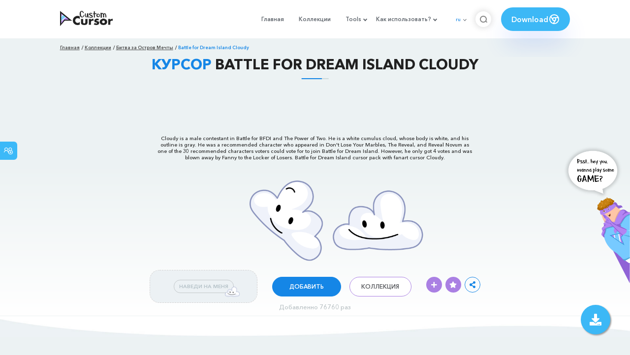

--- FILE ---
content_type: text/html; charset=utf-8
request_url: https://www.google.com/recaptcha/api2/aframe
body_size: 268
content:
<!DOCTYPE HTML><html><head><meta http-equiv="content-type" content="text/html; charset=UTF-8"></head><body><script nonce="RSgsg2L3Q6-L1qQfGThz9Q">/** Anti-fraud and anti-abuse applications only. See google.com/recaptcha */ try{var clients={'sodar':'https://pagead2.googlesyndication.com/pagead/sodar?'};window.addEventListener("message",function(a){try{if(a.source===window.parent){var b=JSON.parse(a.data);var c=clients[b['id']];if(c){var d=document.createElement('img');d.src=c+b['params']+'&rc='+(localStorage.getItem("rc::a")?sessionStorage.getItem("rc::b"):"");window.document.body.appendChild(d);sessionStorage.setItem("rc::e",parseInt(sessionStorage.getItem("rc::e")||0)+1);localStorage.setItem("rc::h",'1768895627009');}}}catch(b){}});window.parent.postMessage("_grecaptcha_ready", "*");}catch(b){}</script></body></html>